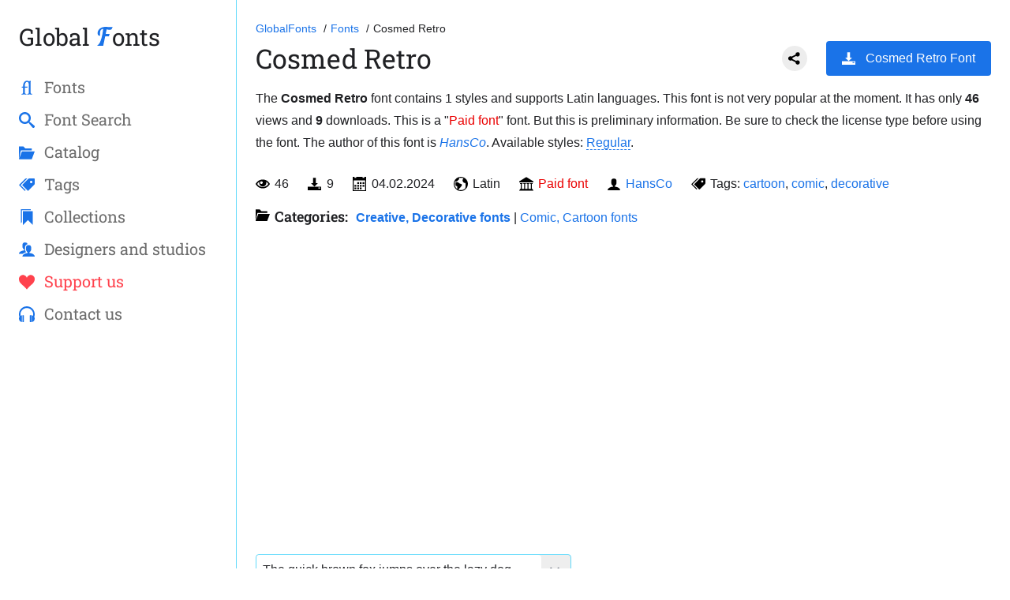

--- FILE ---
content_type: text/html; charset=utf-8
request_url: https://globalfonts.pro/font/cosmed-retro
body_size: 13675
content:
<!DOCTYPE html>
<html lang="en" dir="ltr" prefix="og: https://ogp.me/ns#">
<head>
<meta charset="UTF-8">
<meta http-equiv="X-UA-Compatible" content="IE=edge">
<meta name="viewport" content="width=device-width, initial-scale=1.0">
<title>Cosmed Retro Font</title>
<link rel="canonical" href="https://globalfonts.pro/font/cosmed-retro" />
<link rel="shortlink" href="https://globalfonts.pro/font/cosmed-retro" />
<meta name="description" content="Font Cosmed Retro — description, free download, supported languages and symbols, type of license, installation on a website and @font-face CSS." />
<meta property="og:site_name" content="GlobalFonts.pro" />
<meta property="og:type" content="website">
<meta property="og:url" content="https://globalfonts.pro/font/cosmed-retro" />
<meta property="og:title" content="Cosmed Retro Font" />
<meta property="og:description" content="Font Cosmed Retro — description, free download, supported languages and symbols, type of license, installation on a website and @font-face CSS." />
<meta property="og:image" content="/global_images/65bfa04706288da775b16607/vE3Fkwmi7_c.jpg">
<meta name="twitter:description" content="Font Cosmed Retro — description, free download, supported languages and symbols, type of license, installation on a website and @font-face CSS." />
<meta name="twitter:title" content="Cosmed Retro Font" />
<meta name="twitter:url" content="https://globalfonts.pro/font/cosmed-retro" />
<meta name="MobileOptimized" content="width" />
<meta name="HandheldFriendly" content="true" />
<link rel="apple-touch-icon" sizes="180x180" href="/images/favicon/apple-touch-icon.png">
<link rel="icon" type="image/png" sizes="32x32" href="/images/favicon/favicon-32x32.png">
<link rel="icon" type="image/png" sizes="16x16" href="/images/favicon/favicon-16x16.png">
<link rel="manifest" href="/images/favicon/site.webmanifest">
<link rel="mask-icon" href="/images/favicon/safari-pinned-tab.svg" color="#5bbad5">
<meta name="msapplication-TileColor" content="#2d89ef">
<meta name="theme-color" content="#ffffff">
<meta name="apple-mobile-web-app-capable" content="yes" />
<link rel="stylesheet" media="all" href="/css/style.css" />

<style>
@font-face {font-family: 'Cosmed Retro Regular'; src: url('/global_files/65bfa04706288da775b16607/files/CosmedRetroRegular.woff2') format('woff2'), url('/global_files/65bfa04706288da775b16607/files/CosmedRetroRegular.woff') format('woff'), url('/global_files/65bfa04706288da775b16607/files/CosmedRetroRegular.ttf') format('truetype'); font-weight: normal; font-style: normal; font-display: swap;}
.font-CosmedRetroRegular {font-family: 'Cosmed Retro Regular', sans-serif;}

</style>

<meta name="google-site-verification" content="qhs3ajrxdKeON11upwXlpfaKHlS2RD9X1xghJHDhbCs" />
<meta name="msvalidate.01" content="09CB4DB863892AE6C27711B39F2EB25C" />
<meta name="yandex-verification" content="92ae0a0349ebde14" />

<script async src="https://pagead2.googlesyndication.com/pagead/js/adsbygoogle.js?client=ca-pub-4753751497939192"
crossorigin="anonymous"></script>

</head>
<body>
<div style="display: none;">
<svg xmlns="http://www.w3.org/2000/svg" xmlns:xlink="http://www.w3.org/1999/xlink">
<symbol xmlns="http://www.w3.org/2000/svg" xmlns:xlink="http://www.w3.org/1999/xlink" viewBox="0 0 16 16" id="fontIcon">
<path d="M12.494 0.253c-1.414 0-2.322-0.253-3.779-0.253-4.708 0-6.903 2.681-6.903 5.404 0 1.604 0.76 2.132 2.259 2.132-0.106-0.232-0.296-0.486-0.296-1.626 0-3.188 1.203-4.117 2.744-4.18 0 0-1.264 12.396-4.934 13.883v0.385h4.947l1.688-8h3.091l0.689-2h-3.358l0.812-3.847c0.929 0.19 1.837 0.38 2.618 0.38 0.971 0 1.858-0.296 2.343-2.533-0.591 0.19-1.224 0.253-1.921 0.253z" />
</symbol>
<symbol xmlns="http://www.w3.org/2000/svg" xmlns:xlink="http://www.w3.org/1999/xlink" viewBox="0 0 16 16" id="searchIcon">
<path d="M15.504 13.616l-3.79-3.223c-0.392-0.353-0.811-0.514-1.149-0.499 0.895-1.048 1.435-2.407 1.435-3.893 0-3.314-2.686-6-6-6s-6 2.686-6 6 2.686 6 6 6c1.486 0 2.845-0.54 3.893-1.435-0.016 0.338 0.146 0.757 0.499 1.149l3.223 3.79c0.552 0.613 1.453 0.665 2.003 0.115s0.498-1.452-0.115-2.003zM6 10c-2.209 0-4-1.791-4-4s1.791-4 4-4 4 1.791 4 4-1.791 4-4 4z" />
</symbol>
<symbol xmlns="http://www.w3.org/2000/svg" xmlns:xlink="http://www.w3.org/1999/xlink" viewBox="0 0 20 16" id="tagsIcon">
<path d="M19.25 0h-6c-0.412 0-0.989 0.239-1.28 0.53l-7.439 7.439c-0.292 0.292-0.292 0.769 0 1.061l6.439 6.439c0.292 0.292 0.769 0.292 1.061 0l7.439-7.439c0.292-0.292 0.53-0.868 0.53-1.28v-6c0-0.412-0.337-0.75-0.75-0.75zM15.5 6c-0.828 0-1.5-0.672-1.5-1.5s0.672-1.5 1.5-1.5 1.5 0.672 1.5 1.5-0.672 1.5-1.5 1.5z" />
<path d="M2 8.5l8.5-8.5h-1.25c-0.412 0-0.989 0.239-1.28 0.53l-7.439 7.439c-0.292 0.292-0.292 0.769 0 1.061l6.439 6.439c0.292 0.292 0.769 0.292 1.061 0l0.47-0.47-6.5-6.5z" />
</symbol>
<symbol xmlns="http://www.w3.org/2000/svg" xmlns:xlink="http://www.w3.org/1999/xlink" viewBox="0 0 16 16" id="collectionsIcon">
<path d="M4 2v14l5-5 5 5v-14zM12 0h-10v14l1-1v-12h9z" />
</symbol>
<symbol xmlns="http://www.w3.org/2000/svg" xmlns:xlink="http://www.w3.org/1999/xlink" viewBox="0 0 16 16" id="heartIcon">
<path d="M11.8 1c-1.682 0-3.129 1.368-3.799 2.797-0.671-1.429-2.118-2.797-3.8-2.797-2.318 0-4.2 1.882-4.2 4.2 0 4.716 4.758 5.953 8 10.616 3.065-4.634 8-6.050 8-10.616 0-2.319-1.882-4.2-4.2-4.2z" />
</symbol>
<symbol xmlns="http://www.w3.org/2000/svg" xmlns:xlink="http://www.w3.org/1999/xlink" viewBox="0 0 16 16" id="catalogIcon">
<path d="M13 15l3-8h-13l-3 8zM2 6l-2 9v-13h4.5l2 2h6.5v2z" />
</symbol>
<symbol xmlns="http://www.w3.org/2000/svg" xmlns:xlink="http://www.w3.org/1999/xlink" viewBox="0 0 18 16" id="usersIcon">
<path d="M12 12.041v-0.825c1.102-0.621 2-2.168 2-3.716 0-2.485 0-4.5-3-4.5s-3 2.015-3 4.5c0 1.548 0.898 3.095 2 3.716v0.825c-3.392 0.277-6 1.944-6 3.959h14c0-2.015-2.608-3.682-6-3.959z" />
<path d="M5.112 12.427c0.864-0.565 1.939-0.994 3.122-1.256-0.235-0.278-0.449-0.588-0.633-0.922-0.475-0.863-0.726-1.813-0.726-2.748 0-1.344 0-2.614 0.478-3.653 0.464-1.008 1.299-1.633 2.488-1.867-0.264-1.195-0.968-1.98-2.841-1.98-3 0-3 2.015-3 4.5 0 1.548 0.898 3.095 2 3.716v0.825c-3.392 0.277-6 1.944-6 3.959h4.359c0.227-0.202 0.478-0.393 0.753-0.573z" />
</symbol>
<symbol xmlns="http://www.w3.org/2000/svg" xmlns:xlink="http://www.w3.org/1999/xlink" viewBox="0 0 16 16" id="contactsIcon">
<path d="M4.5 9h-1v7h1c0.275 0 0.5-0.225 0.5-0.5v-6c0-0.275-0.225-0.5-0.5-0.5z" />
<path d="M11.5 9c-0.275 0-0.5 0.225-0.5 0.5v6c0 0.275 0.225 0.5 0.5 0.5h1v-7h-1z" />
<path d="M16 8c0-4.418-3.582-8-8-8s-8 3.582-8 8c0 0.96 0.169 1.88 0.479 2.732-0.304 0.519-0.479 1.123-0.479 1.768 0 1.763 1.304 3.222 3 3.464v-6.928c-0.499 0.071-0.963 0.248-1.371 0.506-0.084-0.417-0.129-0.849-0.129-1.292 0-3.59 2.91-6.5 6.5-6.5s6.5 2.91 6.5 6.5c0 0.442-0.044 0.874-0.128 1.292-0.408-0.259-0.873-0.435-1.372-0.507v6.929c1.696-0.243 3-1.701 3-3.464 0-0.645-0.175-1.249-0.479-1.768 0.31-0.853 0.479-1.773 0.479-2.732z" />
</symbol>
<symbol xmlns="http://www.w3.org/2000/svg" xmlns:xlink="http://www.w3.org/1999/xlink" viewBox="0 0 16 16" id="ligatureIcon">
<path d="M13.364 14.335c-0.183 0-1.307-0.206-1.375-0.458-0.161-0.619-0.183-1.284-0.183-2.040v-8.453c0-1.261 0.252-1.994 0.252-1.994-0.023-0.115-0.138-0.367-0.275-0.367h-0.069c-0.069 0-0.871 0.504-1.605 0.504-0.596-0-0.967-0.527-1.655-0.527-2.892 0-4.249 2.349-4.249 5.672v0.173c0 0.069-0.046 0.138-0.115 0.138h-0.94c-0.115 0-0.344 0.642-0.344 0.94 0 0.092 0.023 0.137 0.069 0.137h1.215c0.069 0 0.115 0.092 0.115 0.16 0 2.040-0.023 4.052-0.023 4.052 0 0.321-0.023 1.031-0.16 1.605-0.069 0.252-1.123 0.458-1.398 0.458-0.115 0-0.115 0.55 0 0.665 0.94-0.046 1.559-0.115 2.499-0.115 0.871 0 1.536 0.069 2.453 0.115 0.046-0.138 0.046-0.665-0.069-0.665-0.183 0-1.307-0.206-1.375-0.458-0.16-0.619-0.16-1.284-0.183-2.040v-3.639c0-0.069 0.069-0.138 0.138-0.138h2.361c0.16-0.321 0.275-0.711 0.275-0.917 0-0.138 0-0.16-0.115-0.16h-2.544c-0.046 0-0.115-0.069-0.115-0.115v-0.825c0-2.040 0.836-3.837 2.234-3.837 0.99 0 1.854 0.642 1.854 3.093 0 0 0 0 0 0 0.003 0.063 0.005 0.114 0.005 0.148v6.825c0 0.321-0.023 1.031-0.16 1.605-0.069 0.252-1.123 0.458-1.398 0.458-0.115 0-0.115 0.55 0 0.665 0.94-0.046 1.559-0.115 2.499-0.115 0.871 0 1.536 0.069 2.453 0.115 0.046-0.137 0.046-0.665-0.069-0.665z" />
</symbol>
<symbol xmlns="http://www.w3.org/2000/svg" xmlns:xlink="http://www.w3.org/1999/xlink" viewBox="0 0 16 16" id="imageIcon">
<path d="M14.998 2c0.001 0.001 0.001 0.001 0.002 0.002v11.996c-0.001 0.001-0.001 0.001-0.002 0.002h-13.996c-0.001-0.001-0.001-0.001-0.002-0.002v-11.996c0.001-0.001 0.001-0.001 0.002-0.002h13.996zM15 1h-14c-0.55 0-1 0.45-1 1v12c0 0.55 0.45 1 1 1h14c0.55 0 1-0.45 1-1v-12c0-0.55-0.45-1-1-1v0z" />
<path d="M13 4.5c0 0.828-0.672 1.5-1.5 1.5s-1.5-0.672-1.5-1.5 0.672-1.5 1.5-1.5 1.5 0.672 1.5 1.5z" />
<path d="M14 13h-12v-2l3.5-6 4 5h1l3.5-3z" />
</symbol>
<symbol xmlns="http://www.w3.org/2000/svg" xmlns:xlink="http://www.w3.org/1999/xlink" viewBox="0 0 16 16" id="paragraphIcon">
<path d="M0 1h16v2h-16zM0 4h16v2h-16zM0 7h16v2h-16zM0 10h16v2h-16zM0 13h16v2h-16z" />
</symbol>
<symbol xmlns="http://www.w3.org/2000/svg" xmlns:xlink="http://www.w3.org/1999/xlink" viewBox="0 0 16 16" id="fontSizeIcon">
<path d="M1 8h6v2h-2v6h-2v-6h-2zM15 4h-3.934v12h-2.133v-12h-3.934v-2h10z" />
</symbol>
<symbol xmlns="http://www.w3.org/2000/svg" xmlns:xlink="http://www.w3.org/1999/xlink" viewBox="0 0 16 16" id="contrastIcon">
<path d="M8 0c-4.418 0-8 3.582-8 8s3.582 8 8 8 8-3.582 8-8-3.582-8-8-8zM2 8c0-3.314 2.686-6 6-6v12c-3.314 0-6-2.686-6-6z" />
</symbol>
<symbol xmlns="http://www.w3.org/2000/svg" xmlns:xlink="http://www.w3.org/1999/xlink" viewBox="0 0 16 16" id="loadingIcon">
<path d="M13.901 2.599c-1.463-1.597-3.565-2.599-5.901-2.599-4.418 0-8 3.582-8 8h1.5c0-3.59 2.91-6.5 6.5-6.5 1.922 0 3.649 0.835 4.839 2.161l-2.339 2.339h5.5v-5.5l-2.099 2.099z" />
<path d="M14.5 8c0 3.59-2.91 6.5-6.5 6.5-1.922 0-3.649-0.835-4.839-2.161l2.339-2.339h-5.5v5.5l2.099-2.099c1.463 1.597 3.565 2.599 5.901 2.599 4.418 0 8-3.582 8-8h-1.5z" />
</symbol>
<symbol xmlns="http://www.w3.org/2000/svg" xmlns:xlink="http://www.w3.org/1999/xlink" viewBox="0 0 16 16" id="paragraphLeftIcon">
<path d="M0 1h16v2h-16zM0 4h10v2h-10zM0 10h10v2h-10zM0 7h16v2h-16zM0 13h16v2h-16z" />
</symbol>
<symbol xmlns="http://www.w3.org/2000/svg" xmlns:xlink="http://www.w3.org/1999/xlink" viewBox="0 0 16 16" id="paragraphCenterIcon">
<path d="M0 1h16v2h-16zM3 4h10v2h-10zM3 10h10v2h-10zM0 7h16v2h-16zM0 13h16v2h-16z" />
</symbol>
<symbol xmlns="http://www.w3.org/2000/svg" xmlns:xlink="http://www.w3.org/1999/xlink" viewBox="0 0 16 16" id="paragraphRightIcon">
<path d="M0 1h16v2h-16zM6 4h10v2h-10zM6 10h10v2h-10zM0 7h16v2h-16zM0 13h16v2h-16z" />
</symbol>
<symbol xmlns="http://www.w3.org/2000/svg" xmlns:xlink="http://www.w3.org/1999/xlink" viewBox="0 0 24 24" id="resetColorIcon">
<path d="M21,9L17,5V8H10V10H17V13M7,11L3,15L7,19V16H14V14H7V11Z" />
</symbol>
<symbol xmlns="http://www.w3.org/2000/svg" xmlns:xlink="http://www.w3.org/1999/xlink" viewBox="0 0 24 24" id="tableIcon">
<path d="m16.5,3v7.5H21V3M9.75,10.5h4.5V3H9.75M16.5,21H21V13.5H16.5M9.75,21h4.5V13.5H9.75M3,21H7.5V13.5H3m0,-3H7.5V3H3Z" />
</symbol>
<symbol xmlns="http://www.w3.org/2000/svg" xmlns:xlink="http://www.w3.org/1999/xlink" viewBox="0 0 16 16" id="menuIcon">
<path d="M1 3h14v3h-14zM1 7h14v3h-14zM1 11h14v3h-14z" />
</symbol>
<symbol xmlns="http://www.w3.org/2000/svg" xmlns:xlink="http://www.w3.org/1999/xlink" viewBox="0 0 16 16" id="closeIcon">
<path d="M15.854 12.854c-0-0-0-0-0-0l-4.854-4.854 4.854-4.854c0-0 0-0 0-0 0.052-0.052 0.090-0.113 0.114-0.178 0.066-0.178 0.028-0.386-0.114-0.529l-2.293-2.293c-0.143-0.143-0.351-0.181-0.529-0.114-0.065 0.024-0.126 0.062-0.178 0.114 0 0-0 0-0 0l-4.854 4.854-4.854-4.854c-0-0-0-0-0-0-0.052-0.052-0.113-0.090-0.178-0.114-0.178-0.066-0.386-0.029-0.529 0.114l-2.293 2.293c-0.143 0.143-0.181 0.351-0.114 0.529 0.024 0.065 0.062 0.126 0.114 0.178 0 0 0 0 0 0l4.854 4.854-4.854 4.854c-0 0-0 0-0 0-0.052 0.052-0.090 0.113-0.114 0.178-0.066 0.178-0.029 0.386 0.114 0.529l2.293 2.293c0.143 0.143 0.351 0.181 0.529 0.114 0.065-0.024 0.126-0.062 0.178-0.114 0-0 0-0 0-0l4.854-4.854 4.854 4.854c0 0 0 0 0 0 0.052 0.052 0.113 0.090 0.178 0.114 0.178 0.066 0.386 0.029 0.529-0.114l2.293-2.293c0.143-0.143 0.181-0.351 0.114-0.529-0.024-0.065-0.062-0.126-0.114-0.178z" />
</symbol>
<symbol xmlns="http://www.w3.org/2000/svg" xmlns:xlink="http://www.w3.org/1999/xlink" viewBox="0 0 16 16" id="enlargeIcon">
<path d="M16 0h-6.5l2.5 2.5-3 3 1.5 1.5 3-3 2.5 2.5z" />
<path d="M16 16v-6.5l-2.5 2.5-3-3-1.5 1.5 3 3-2.5 2.5z" />
<path d="M0 16h6.5l-2.5-2.5 3-3-1.5-1.5-3 3-2.5-2.5z" />
<path d="M0 0v6.5l2.5-2.5 3 3 1.5-1.5-3-3 2.5-2.5z" />
</symbol>
<symbol xmlns="http://www.w3.org/2000/svg" xmlns:xlink="http://www.w3.org/1999/xlink" viewBox="0 0 16 16" id="eyeIcon">
<path d="M8 3c-3.489 0-6.514 2.032-8 5 1.486 2.968 4.511 5 8 5s6.514-2.032 8-5c-1.486-2.968-4.511-5-8-5zM11.945 5.652c0.94 0.6 1.737 1.403 2.335 2.348-0.598 0.946-1.395 1.749-2.335 2.348-1.181 0.753-2.545 1.152-3.944 1.152s-2.763-0.398-3.945-1.152c-0.94-0.6-1.737-1.403-2.335-2.348 0.598-0.946 1.395-1.749 2.335-2.348 0.061-0.039 0.123-0.077 0.185-0.114-0.156 0.427-0.241 0.888-0.241 1.369 0 2.209 1.791 4 4 4s4-1.791 4-4c0-0.481-0.085-0.942-0.241-1.369 0.062 0.037 0.124 0.075 0.185 0.114v0zM8 6.5c0 0.828-0.672 1.5-1.5 1.5s-1.5-0.672-1.5-1.5 0.672-1.5 1.5-1.5 1.5 0.672 1.5 1.5z" />
</symbol>
<symbol xmlns="http://www.w3.org/2000/svg" xmlns:xlink="http://www.w3.org/1999/xlink" viewBox="0 0 16 16" id="calendarIcon">
<path d="M5 6h2v2h-2zM8 6h2v2h-2zM11 6h2v2h-2zM2 12h2v2h-2zM5 12h2v2h-2zM8 12h2v2h-2zM5 9h2v2h-2zM8 9h2v2h-2zM11 9h2v2h-2zM2 9h2v2h-2zM13 0v1h-2v-1h-7v1h-2v-1h-2v16h15v-16h-2zM14 15h-13v-11h13v11z" />
</symbol>
<symbol xmlns="http://www.w3.org/2000/svg" xmlns:xlink="http://www.w3.org/1999/xlink" viewBox="0 0 16 16" id="userIcon">
<path d="M9 11.041v-0.825c1.102-0.621 2-2.168 2-3.716 0-2.485 0-4.5-3-4.5s-3 2.015-3 4.5c0 1.548 0.898 3.095 2 3.716v0.825c-3.392 0.277-6 1.944-6 3.959h14c0-2.015-2.608-3.682-6-3.959z" />
</symbol>
<symbol xmlns="http://www.w3.org/2000/svg" xmlns:xlink="http://www.w3.org/1999/xlink" viewBox="0 0 16 16" id="downloadIcon">
<path d="M11.5 7l-4 4-4-4h2.5v-6h3v6zM7.5 11h-7.5v4h15v-4h-7.5zM14 13h-2v-1h2v1z" />
</symbol>
<symbol xmlns="http://www.w3.org/2000/svg" xmlns:xlink="http://www.w3.org/1999/xlink" viewBox="0 0 17 16" id="licenseIcon">
<path d="M16 15v-1h-1v-6h1v-1h-3v1h1v6h-3v-6h1v-1h-3v1h1v6h-3v-6h1v-1h-3v1h1v6h-3v-6h1v-1h-3v1h1v6h-1v1h-1v1h17v-1h-1z" />
<path d="M8 0h1l8 5v1h-17v-1l8-5z" />
</symbol>
<symbol xmlns="http://www.w3.org/2000/svg" xmlns:xlink="http://www.w3.org/1999/xlink" viewBox="0 0 16 16" id="langIcon">
<path d="M8 0c-4.418 0-8 3.582-8 8s3.582 8 8 8 8-3.582 8-8-3.582-8-8-8zM8 15c-0.984 0-1.92-0.203-2.769-0.57l3.643-4.098c0.081-0.092 0.126-0.21 0.126-0.332v-1.5c0-0.276-0.224-0.5-0.5-0.5-1.765 0-3.628-1.835-3.646-1.854-0.094-0.094-0.221-0.146-0.354-0.146h-2c-0.276 0-0.5 0.224-0.5 0.5v3c0 0.189 0.107 0.363 0.276 0.447l1.724 0.862v2.936c-1.813-1.265-3-3.366-3-5.745 0-1.074 0.242-2.091 0.674-3h1.826c0.133 0 0.26-0.053 0.354-0.146l2-2c0.094-0.094 0.146-0.221 0.146-0.354v-1.21c0.634-0.189 1.305-0.29 2-0.29 1.1 0 2.141 0.254 3.067 0.706-0.065 0.055-0.128 0.112-0.188 0.172-0.567 0.567-0.879 1.32-0.879 2.121s0.312 1.555 0.879 2.121c0.569 0.569 1.332 0.879 2.119 0.879 0.049 0 0.099-0.001 0.149-0.004 0.216 0.809 0.605 2.917-0.131 5.818-0.007 0.027-0.011 0.055-0.013 0.082-1.271 1.298-3.042 2.104-5.002 2.104z" />
</symbol>
<symbol xmlns="http://www.w3.org/2000/svg" xmlns:xlink="http://www.w3.org/1999/xlink" viewBox="0 -960 960 960" id="refreshIcon">
<path d="M480-160q-133 0-226.5-93.5T160-480q0-133 93.5-226.5T480-800q85 0 149 34.5T740-671v-129h60v254H546v-60h168q-38-60-97-97t-137-37q-109 0-184.5 75.5T220-480q0 109 75.5 184.5T480-220q83 0 152-47.5T728-393h62q-29 105-115 169t-195 64Z" />
</symbol>
<symbol xmlns="http://www.w3.org/2000/svg" height="24px" viewBox="0 -960 960 960" width="24px" id="closeIconSmall">
<path d="m256-200-56-56 224-224-224-224 56-56 224 224 224-224 56 56-224 224 224 224-56 56-224-224-224 224Z" />
</symbol>
</svg>
</div>
<div class="app" id="fontPage" data-font-id="65bfa04706288da775b16607" data-font-slug="font">

<mobile-header>
<button class="menu-button" aria-label="Open sidebar with mobile navigation" type="button">
<svg>
<use xmlns:xlink="http://www.w3.org/1999/xlink" xlink:href="#menuIcon"></use>
</svg>
</button>
<div class="logo"><a href="/" title="GlobalFonts.pro">Global 
<svg>
<use xmlns:xlink="http://www.w3.org/1999/xlink" xlink:href="#fontIcon"></use>
</svg>
onts</a></div>
<a href="/search-fonts" title="Search fonts by name" class="search-mobile-icon searchPopupTrigger2">
<svg>
<use xmlns:xlink="http://www.w3.org/1999/xlink" xlink:href="#searchIcon"></use>
</svg>
</a>
</mobile-header>
<aside>
<nav role="navigation">
<div class="logo">
<button class="close-button" aria-label="Close sidebar with mobile navigation" type="button">
<svg>
<use xmlns:xlink="http://www.w3.org/1999/xlink" xlink:href="#closeIcon"></use>
</svg>
</button>
<a href="/" title="GlobalFonts.pro">Global 
<svg>
<use xmlns:xlink="http://www.w3.org/1999/xlink" xlink:href="#fontIcon"></use>
</svg>
onts</a></div>
<ul class="main_nav">
<li><a href="/fonts" title="Font catalog">
<svg>
<use xmlns:xlink="http://www.w3.org/1999/xlink" xlink:href="#ligatureIcon"></use>
</svg>
<span>Fonts</span></a></li>
<li class="searchPopupTrigger"><a href="/search-fonts" title="Search fonts by name">
<svg>
<use xmlns:xlink="http://www.w3.org/1999/xlink" xlink:href="#searchIcon"></use>
</svg>
<span>Font Search</span></a></li>
<li><a href="/categories" title="Font categories">
<svg>
<use xmlns:xlink="http://www.w3.org/1999/xlink" xlink:href="#catalogIcon"></use>
</svg>
<span>Cаtalog</span></a></li>
<li><a href="/tags" title="Font tags">
<svg>
<use xmlns:xlink="http://www.w3.org/1999/xlink" xlink:href="#tagsIcon"></use>
</svg>
<span>Tags</span></a></li>
<li><a href="/collections" title="Font Collections and articles">
<svg>
<use xmlns:xlink="http://www.w3.org/1999/xlink" xlink:href="#collectionsIcon"></use>
</svg>
<span>Collections</span></a></li>
<li><a href="/designers-studios" title="Typography designers and studios">
<svg>
<use xmlns:xlink="http://www.w3.org/1999/xlink" xlink:href="#usersIcon"></use>
</svg>
<span>Designers and studios</span></a></li>
<li class="navSelected"><a href="/support-us" title="Donate page">
<svg>
<use xmlns:xlink="http://www.w3.org/1999/xlink" xlink:href="#heartIcon"></use>
</svg>
<span>Support us</span></a></li>
<li><a href="/contact-us" title="Donate page">
<svg>
<use xmlns:xlink="http://www.w3.org/1999/xlink" xlink:href="#contactsIcon"></use>
</svg>
<span>Contact us</span></a></li>
</ul>
</nav>

<div class="vivoLeft">
<!-- GF Left float -->
<ins class="adsbygoogle"
style="display:block"
data-ad-client="ca-pub-4753751497939192"
data-ad-slot="4042641342"
data-ad-format="auto"
data-full-width-responsive="true"></ins>
<script>
(adsbygoogle = window.adsbygoogle || []).push({});
</script>
</div>

</aside>
<div class="over"></div>
<main>
<div class="breadcrumbs">
<ol itemscope="" itemtype="http://schema.org/BreadcrumbList">
<li itemprop="itemListElement" itemscope="" itemtype="http://schema.org/ListItem">
<a href="/" itemprop="item" title="Go to Homepage of GlobalFonts.pro" aria-label="Go to Homepage of GlobalFonts.pro">
<span itemprop="name">GlobalFonts</span>
</a>
<meta itemprop="position" content="1">
</li>
<li itemprop="itemListElement" itemscope="" itemtype="http://schema.org/ListItem">
<a href="/fonts" itemprop="item" title="All fonts catalog" aria-label="All fonts catalog">
<span itemprop="name">Fonts</span>
</a>
<meta itemprop="position" content="2">
</li>
<li itemprop="itemListElement" itemscope="" itemtype="http://schema.org/ListItem">
<span itemprop="name">Cosmed Retro</span>
<meta itemprop="position" content="3">
</li>
</ol>
</div>
<div class="font-single-header">
<h1>Cosmed Retro</h1>
<div class="font-single-header--buttons">
<div class="ya-share2" data-curtain data-shape="round" data-lang="en" data-limit="0" data-more-button-type="short" data-services="twitter,facebook,pinterest,tumblr,linkedin,lj,blogger,digg,reddit,telegram"></div>

<a href="/global_files/65bfa04706288da775b16607/cosmed-retro.zip" class="btn with-svg downloads-label" aria-label="Download Cosmed Retro Font in ZIP archive" title="Download Cosmed Retro Font in ZIP archive" data-font-name="Cosmed Retro"><svg>
<use xmlns:xlink="http://www.w3.org/1999/xlink" xlink:href="#downloadIcon"></use>
</svg>Cosmed Retro Font</a>

</div>
</div>
<p class="mb-24px" style="max-width: 1280px;">The <strong>Cosmed Retro</strong> font contains 1 styles and supports Latin languages. This font is not very popular at the moment. It has only <b class="fontViewsLabel">45</b> views and <b>9</b> downloads. This is a "<span class="lic-color-5">Paid font</span>" font. But this is preliminary information. Be sure to check the license type before using the font. The author of this font is <em><a href="/designers-studios/hansco" title="See the full list of fonts by the author 'HansCo'" target="_blank">HansCo</a></em>. Available styles: <a href="#CosmedRetroRegular" class="anchor-link" title="Go to Cosmed Retro Regular">Regular</a>.</p>
<ul class="font-short-desc-list">
<li title="Count of views" aria-label="Count of views"><svg>
<use xmlns:xlink="http://www.w3.org/1999/xlink" xlink:href="#eyeIcon"></use>
</svg><span class="fontViewsLabel">45</span></li>
<li title="Count of downloads" aria-label="Count of downloads"><svg>
<use xmlns:xlink="http://www.w3.org/1999/xlink" xlink:href="#downloadIcon"></use>
</svg>9</li>
<li title="Publication date" aria-label="Publication date"><svg>
<use xmlns:xlink="http://www.w3.org/1999/xlink" xlink:href="#calendarIcon"></use>
</svg>04.02.2024</li>
<li title="Global languages support" aria-label="Global languages support"><svg>
<use xmlns:xlink="http://www.w3.org/1999/xlink" xlink:href="#langIcon"></use>
</svg>
Latin

</li>
<li title="License type" aria-label="License type"><svg>
<use xmlns:xlink="http://www.w3.org/1999/xlink" xlink:href="#licenseIcon"></use>
</svg>




<span class="lic-color-5">Paid font</span>
</li>

<li title="Author/Designer" aria-label="Author/Designer"><svg>
<use xmlns:xlink="http://www.w3.org/1999/xlink" xlink:href="#userIcon"></use>
</svg><a href="/designers-studios/hansco" title="See the full list of fonts by the author &#39;HansCo&#39;" target="_blank">HansCo</a></li>

<li class="fontTagArea"><svg>
<use xmlns:xlink="http://www.w3.org/1999/xlink" xlink:href="#tagsIcon"></use>
</svg>Tags: <span>

<a href="/tags/cartoon" aria-label="View all fonts by tag cartoon" title="View all fonts by tag cartoon" target="_blank">cartoon</a>, 

<a href="/tags/comic" aria-label="View all fonts by tag comic" title="View all fonts by tag comic" target="_blank">comic</a>, 

<a href="/tags/decorative" aria-label="View all fonts by tag decorative" title="View all fonts by tag decorative" target="_blank">decorative</a>

</span>
</li>
</ul>
<div class="font-cats"><strong><svg>
<use xmlns:xlink="http://www.w3.org/1999/xlink" xlink:href="#catalogIcon"></use>
</svg>Categories:</strong>

<a href="/categories/creative-decorative"  style="font-weight: bold;"  aria-label="Different stylish, decorative fonts for a creative and marketing design." title="Different stylish, decorative fonts for a creative and marketing design.">Creative, Decorative fonts</a> | 
<a href="/categories/comic-cartoon"  aria-label="Comic and cartoon fonts for postcards, cartoons, children&#39;s parties and other informal events." title="Comic and cartoon fonts for postcards, cartoons, children&#39;s parties and other informal events.">Comic, Cartoon fonts</a>

</div>
<br>
<div class="vivoTop mb-24px">
<!-- GF Top Font -->
<ins class="adsbygoogle"
style="display:block"
data-ad-client="ca-pub-4753751497939192"
data-ad-slot="4119551015"
data-ad-format="auto"
data-full-width-responsive="true"></ins>
<script>
(adsbygoogle = window.adsbygoogle || []).push({});
</script>
</div>
<br>
<br>


<div class="fontsFilter--wrap" id="fontExampleFilter">
<div class="fontsFilter--textView-options">
<div class="fontsFilter--pangram">
<div class="fontsFilter--pangram-inner">
<select aria-label="Font text example">

<option value="The quick brown fox jumps over the lazy dog.">The quick brown fox jumps over the lazy dog.</option>

<option value="Жебракують філософи при ґанку церкви в Гадячі, ще й шатро їхнє п’яне знаємо.">Жебракують філософи при ґанку церкви в Гадячі, ще й шатро їхнє п’яне знаємо.</option>

<option value="Съешь ещё этих мягких французских булок, да выпей же чаю.">Съешь ещё этих мягких французских булок, да выпей же чаю.</option>

<option value="Portez ce vieux whisky au juge blond qui a fumé.">Portez ce vieux whisky au juge blond qui a fumé.</option>

<option value="Victor jagt zwölf Boxkämpfer quer über den großen Sylter Deich.">Victor jagt zwölf Boxkämpfer quer über den großen Sylter Deich.</option>

<option value="Benjamín pidió una bebida de kiwi y fresa; Noé, sin vergüenza, la más exquisita champaña del menú.">Benjamín pidió una bebida de kiwi y fresa; Noé, sin vergüenza, la más exquisita champaña del menú.</option>

<option value="Nechť již hříšné saxofony ďáblů rozezvučí síň úděsnými tóny waltzu, tanga a quickstepu.">Nechť již hříšné saxofony ďáblů rozezvučí síň úděsnými tóny waltzu, tanga a quickstepu.</option>

<option value="Quizdeltagerne spiste jordbær med fløde, mens cirkusklovnen Walther spillede på xylofon.">Quizdeltagerne spiste jordbær med fløde, mens cirkusklovnen Walther spillede på xylofon.</option>

<option value="Ταχίστη αλώπηξ βαφής ψημένη γη, δρασκελίζει υπέρ νωθρού κυνός Takhístè alôpèx vaphês psèménè gè, draskelízei ypér nòthroý kynós">Ταχίστη αλώπηξ βαφής ψημένη γη, δρασκελίζει υπέρ νωθρού κυνός Takhístè alôpèx vaphês psèménè gè, draskelízei ypér nòthroý kynós</option>

<option value="ऋषियों को सताने वाले दुष्ट राक्षसों के राजा रावण का सर्वनाश करने वाले विष्णुवतार भगवान श्रीराम, अयोध्या के महाराज दशरथ  बड़े सपुत्र थे।">ऋषियों को सताने वाले दुष्ट राक्षसों के राजा रावण का सर्वनाश करने वाले विष्णुवतार भगवान श्रीराम, अयोध्या के महाराज दशरथ  बड़े सपुत्र थे।</option>

<option value="Pójdź w loch zbić małżeńską gęś futryn!">Pójdź w loch zbić małżeńską gęś futryn!</option>

<option value="Kŕdeľ šťastných ďatľov učí pri ústí Váhu mĺkveho koňa obhrýzať kôru a žrať čerstvé mäso.">Kŕdeľ šťastných ďatľov učí pri ústí Váhu mĺkveho koňa obhrýzať kôru a žrať čerstvé mäso.</option>

<option value="Flygande bäckasiner söka hwila på mjuka tuvor.">Flygande bäckasiner söka hwila på mjuka tuvor.</option>

<option value="AaBbCcDdEeFfGgHhIiJjKkLlMmNnOoPpQqRrSsTtUuVvWwXxYyZz">AaBbCcDdEeFfGgHhIiJjKkLlMmNnOoPpQqRrSsTtUuVvWwXxYyZz</option>

<option value="ABCDEFGHIJKLMNOPQRSTUVWXYZ">ABCDEFGHIJKLMNOPQRSTUVWXYZ</option>

<option value="abcdefghijklmnopqrstuvwxyz">abcdefghijklmnopqrstuvwxyz</option>

<option value="АаБбВвГгДдЕеЁёЖжЗзИиЙйКкЛлМмНнОоПпРрСсТтУуФфХхЦцЧчШшЩщЪъЫыЬьЭэЮюЯя">АаБбВвГгДдЕеЁёЖжЗзИиЙйКкЛлМмНнОоПпРрСсТтУуФфХхЦцЧчШшЩщЪъЫыЬьЭэЮюЯя</option>

<option value="АБВГДЕЁЖЗИЙКЛМНОПРСТУФХЦЧШЩЪЫЬЭЮЯ">АБВГДЕЁЖЗИЙКЛМНОПРСТУФХЦЧШЩЪЫЬЭЮЯ</option>

<option value="абвгдеёжзийклмнопрстуфхцчшщъыьэюя">абвгдеёжзийклмнопрстуфхцчшщъыьэюя</option>

<option value="1234567890">1234567890</option>

</select>
<input placeholder="Font text example" aria-label="Font text example" type="text" value="The quick brown fox jumps over the lazy dog.">
</div>
</div>
<div class="fontsFilter--text-align">
<div class="fontsFilter--list">
<button class="active" data-direction="left" aria-label="Align sample text to the left" title="Align sample text to the left">
<svg>
<use xmlns:xlink="http://www.w3.org/1999/xlink" xlink:href="#paragraphLeftIcon"></use>
</svg>
</button>
<button data-direction="center" aria-label="Align sample text to center" title="Align sample text to center">
<svg>
<use xmlns:xlink="http://www.w3.org/1999/xlink" xlink:href="#paragraphCenterIcon"></use>
</svg>
</button>
<button data-direction="right" aria-label="Align sample text to the right" title="Align sample text to the right">
<svg>
<use xmlns:xlink="http://www.w3.org/1999/xlink" xlink:href="#paragraphRightIcon"></use>
</svg>
</button>
</div>
</div>
<div class="fontsFilter--textColor">
<div class="fontsFilter--textColor--reset">
<button aria-label="Reset text color to black and white" title="Reset text color to black and white">
<svg>
<use xmlns:xlink="http://www.w3.org/1999/xlink" xlink:href="#contrastIcon"></use>
</svg>
</button>
</div>
<div class="fontsFilter--textColor--label">
<label>
Text
<input type="color" value="#202124" data-default-color="#202124" class="colorPicker" id="colorPikerText">
</label>
</div>
<div class="fontsFilter--textColor--invert"><button aria-label="Invert text and background color" title="Invert text and background color">
<svg>
<use xmlns:xlink="http://www.w3.org/1999/xlink" xlink:href="#resetColorIcon"></use>
</svg>
</button></div>
<div class="fontsFilter--textColor--label fontsFilter--textColor--label2">
<label>
<input type="color" value="#ffffff" data-default-color="#ffffff" class="colorPicker" id="colorPikerBg">
Background
</label>
</div>
</div>
<div class="fontsFilter--textSize">

<svg>
<use xmlns:xlink="http://www.w3.org/1999/xlink" xlink:href="#fontSizeIcon"></use>
</svg>

<input min="14" max="120" value="36" step="1" type="range" aria-label="Change font size range">
<div><span>36</span>px</div>
</div>
</div>
</div>

<div >
<div class="font-example-wrap" id="fontExampleBox">

<font-example id="CosmedRetroRegular">
<div class="font-example-header">
<strong>Cosmed Retro Regular</strong>
<div data-font-name="Cosmed Retro Regular">
<a href="/global_files/65bfa04706288da775b16607/files/CosmedRetroRegular.ttf" class="btn-outline btn-xsm show-font-info-popup" title="Download Cosmed Retro Regular font in TTF format." aria-label="Download Cosmed Retro Regular font in TTF format." data-file-type="TTF">
<svg>
<use xmlns:xlink="http://www.w3.org/1999/xlink" xlink:href="#downloadIcon"></use>
</svg>
TTF</a>
<a href="/global_files/65bfa04706288da775b16607/files/CosmedRetroRegular.eot" class="btn-outline btn-xsm show-font-info-popup" title="Download Cosmed Retro Regular font in EOT format." aria-label="Download Cosmed Retro Regular font in EOT format." data-file-type="EOT">
<svg>
<use xmlns:xlink="http://www.w3.org/1999/xlink" xlink:href="#downloadIcon"></use>
</svg>
EOT</a>
<a href="/global_files/65bfa04706288da775b16607/files/CosmedRetroRegular.woff" class="btn-outline btn-xsm show-font-info-popup" title="Download Cosmed Retro Regular font in WOFF format." aria-label="Download Cosmed Retro Regular font in WOFF format." data-file-type="WOFF">
<svg>
<use xmlns:xlink="http://www.w3.org/1999/xlink" xlink:href="#downloadIcon"></use>
</svg>
WOFF</a>
<a href="/global_files/65bfa04706288da775b16607/files/CosmedRetroRegular.woff2" class="btn-outline btn-xsm show-font-info-popup" title="Download Cosmed Retro Regular font in WOFF2 format." aria-label="Download Cosmed Retro Regular font in WOFF2 format." data-file-type="WOFF2">
<svg>
<use xmlns:xlink="http://www.w3.org/1999/xlink" xlink:href="#downloadIcon"></use>
</svg>
WOFF2</a>
<!--
<a href="#" class="btn btn-xsm" title="Download and install the Cosmed Retro Regular font in web format for use on the site" aria-label="Download and install the Cosmed Retro Regular font in web format for use on the site">WEB</a>
<a href="#" title="Test the Cosmed Retro Regular font before use" aria-label="Test the Cosmed Retro Regular font before use" class="btn-outline btn-xsm btn-ogange">TEST</a>
-->
</div>
</div>

<font-preview style="" class="font-CosmedRetroRegular">The quick brown fox jumps over the lazy dog.</font-preview>
</font-example>

</div>

</div>

<h2>Images</h2>
<div class="font-single-images">

<div>
<div class="font-single-images--thumb"><a href="/global_images/65bfa04706288da775b16607/2EN5N5IqxR4.jpg" data-fancybox="gallery" title="Cosmed Retro font preview image #1"><svg>
<use xmlns:xlink="http://www.w3.org/1999/xlink" xlink:href="#enlargeIcon"></use>
</svg><img src="/global_images/65bfa04706288da775b16607/2EN5N5IqxR4.jpg" alt="Cosmed Retro font preview image #1" loading="lazy"></a></div>
</div>

<div>
<div class="font-single-images--thumb"><a href="/global_images/65bfa04706288da775b16607/69FSgn4EBxs.jpg" data-fancybox="gallery" title="Cosmed Retro font preview image #2"><svg>
<use xmlns:xlink="http://www.w3.org/1999/xlink" xlink:href="#enlargeIcon"></use>
</svg><img src="/global_images/65bfa04706288da775b16607/69FSgn4EBxs.jpg" alt="Cosmed Retro font preview image #2" loading="lazy"></a></div>
</div>

<div>
<div class="font-single-images--thumb"><a href="/global_images/65bfa04706288da775b16607/Huw5-lYfdIY.jpg" data-fancybox="gallery" title="Cosmed Retro font preview image #3"><svg>
<use xmlns:xlink="http://www.w3.org/1999/xlink" xlink:href="#enlargeIcon"></use>
</svg><img src="/global_images/65bfa04706288da775b16607/Huw5-lYfdIY.jpg" alt="Cosmed Retro font preview image #3" loading="lazy"></a></div>
</div>

<div>
<div class="font-single-images--thumb"><a href="/global_images/65bfa04706288da775b16607/Xn08hDg0UfU.jpg" data-fancybox="gallery" title="Cosmed Retro font preview image #4"><svg>
<use xmlns:xlink="http://www.w3.org/1999/xlink" xlink:href="#enlargeIcon"></use>
</svg><img src="/global_images/65bfa04706288da775b16607/Xn08hDg0UfU.jpg" alt="Cosmed Retro font preview image #4" loading="lazy"></a></div>
</div>

<div>
<div class="font-single-images--thumb"><a href="/global_images/65bfa04706288da775b16607/vE3Fkwmi7_c.jpg" data-fancybox="gallery" title="Cosmed Retro font preview image #5"><svg>
<use xmlns:xlink="http://www.w3.org/1999/xlink" xlink:href="#enlargeIcon"></use>
</svg><img src="/global_images/65bfa04706288da775b16607/vE3Fkwmi7_c.jpg" alt="Cosmed Retro font preview image #5" loading="lazy"></a></div>
</div>

</div>
<link rel="stylesheet" href="/js/fancybox/dist/fancybox.css" />
<script src="/js/fancybox/dist/fancybox.umd.js"></script>
<div class="vivoMiddle mb-24px">
<!-- GF Middle Font -->
<ins class="adsbygoogle"
style="display:block"
data-ad-client="ca-pub-4753751497939192"
data-ad-slot="3967453874"
data-ad-format="auto"
data-full-width-responsive="true"></ins>
<script>
(adsbygoogle = window.adsbygoogle || []).push({});
</script>
</div>



<div class="row fontInfoChar-wrap">
<div class="col">
<h2>Font file info</h2>
<div class="fontInfo-wrap">

<p>We have collected all the most important information about the <strong>Cosmed Retro Regular</strong> font.<br> Below is a table about the font file version, license, copyright, designer and vendor name.<br> The information is taken from the "TTF" font file.</p>
<dl class="ttfInfoTable">


<dt>Full name</dt>
<dd>Cosmed Retro</dd>



<dt>Font family</dt>
<dd>Cosmed Retro</dd>



<dt>Preferred subfamily</dt>
<dd>Regular</dd>



<dt>Font subfamily</dt>
<dd>Regular</dd>



<dt>Version</dt>
<dd>Version 1.006;Fontself Maker 3.5.8</dd>



<dt>Trademark</dt>
<dd>HansCo Studio ™</dd>



<dt>Manufacturer</dt>
<dd>HansCo Studio</dd>



<dt>Designer</dt>
<dd>Burhan Afif</dd>



<dt>Designer URL</dt>
<dd>www.hanscostudio.com</dd>









<dt>Copyright</dt>
<dd>© HansCo 2023. All Rights Reserved</dd>



<dt>Description</dt>
<dd>burhanafif@gmail.com</dd>


</dl>
</div>
</div>
<div class="col charSet-col ">
<h2>Supported glyphs/characters</h2>
<p>The table of supported characters is presented for the <strong>Cosmed Retro Regular</strong> font. Number of supported glyphs: <span>199<span></p>
<div class="charSet-wrap-wrap">
<div id="charSet-wrap" class="font-CosmedRetroRegular">

<div title="Unicode code point: 0"> </div>

<div title="Unicode code point: 10">
</div>

<div title="Unicode code point: 13"></div>

<div title="Unicode code point: 32"> </div>

<div title="Unicode code point: 33">!</div>

<div title="Unicode code point: 34">&#34;</div>

<div title="Unicode code point: 35">#</div>

<div title="Unicode code point: 36">$</div>

<div title="Unicode code point: 37">%</div>

<div title="Unicode code point: 38">&amp;</div>

<div title="Unicode code point: 39">&#39;</div>

<div title="Unicode code point: 40">(</div>

<div title="Unicode code point: 41">)</div>

<div title="Unicode code point: 42">*</div>

<div title="Unicode code point: 43">+</div>

<div title="Unicode code point: 44">,</div>

<div title="Unicode code point: 45">-</div>

<div title="Unicode code point: 46">.</div>

<div title="Unicode code point: 47">/</div>

<div title="Unicode code point: 48">0</div>

<div title="Unicode code point: 49">1</div>

<div title="Unicode code point: 50">2</div>

<div title="Unicode code point: 51">3</div>

<div title="Unicode code point: 52">4</div>

<div title="Unicode code point: 53">5</div>

<div title="Unicode code point: 54">6</div>

<div title="Unicode code point: 55">7</div>

<div title="Unicode code point: 56">8</div>

<div title="Unicode code point: 57">9</div>

<div title="Unicode code point: 58">:</div>

<div title="Unicode code point: 59">;</div>

<div title="Unicode code point: 60">&lt;</div>

<div title="Unicode code point: 61">=</div>

<div title="Unicode code point: 62">&gt;</div>

<div title="Unicode code point: 63">?</div>

<div title="Unicode code point: 64">@</div>

<div title="Unicode code point: 65">A</div>

<div title="Unicode code point: 66">B</div>

<div title="Unicode code point: 67">C</div>

<div title="Unicode code point: 68">D</div>

<div title="Unicode code point: 69">E</div>

<div title="Unicode code point: 70">F</div>

<div title="Unicode code point: 71">G</div>

<div title="Unicode code point: 72">H</div>

<div title="Unicode code point: 73">I</div>

<div title="Unicode code point: 74">J</div>

<div title="Unicode code point: 75">K</div>

<div title="Unicode code point: 76">L</div>

<div title="Unicode code point: 77">M</div>

<div title="Unicode code point: 78">N</div>

<div title="Unicode code point: 79">O</div>

<div title="Unicode code point: 80">P</div>

<div title="Unicode code point: 81">Q</div>

<div title="Unicode code point: 82">R</div>

<div title="Unicode code point: 83">S</div>

<div title="Unicode code point: 84">T</div>

<div title="Unicode code point: 85">U</div>

<div title="Unicode code point: 86">V</div>

<div title="Unicode code point: 87">W</div>

<div title="Unicode code point: 88">X</div>

<div title="Unicode code point: 89">Y</div>

<div title="Unicode code point: 90">Z</div>

<div title="Unicode code point: 91">[</div>

<div title="Unicode code point: 92">\</div>

<div title="Unicode code point: 93">]</div>

<div title="Unicode code point: 94">^</div>

<div title="Unicode code point: 95">_</div>

<div title="Unicode code point: 96">`</div>

<div title="Unicode code point: 97">a</div>

<div title="Unicode code point: 98">b</div>

<div title="Unicode code point: 99">c</div>

<div title="Unicode code point: 100">d</div>

<div title="Unicode code point: 101">e</div>

<div title="Unicode code point: 102">f</div>

<div title="Unicode code point: 103">g</div>

<div title="Unicode code point: 104">h</div>

<div title="Unicode code point: 105">i</div>

<div title="Unicode code point: 106">j</div>

<div title="Unicode code point: 107">k</div>

<div title="Unicode code point: 108">l</div>

<div title="Unicode code point: 109">m</div>

<div title="Unicode code point: 110">n</div>

<div title="Unicode code point: 111">o</div>

<div title="Unicode code point: 112">p</div>

<div title="Unicode code point: 113">q</div>

<div title="Unicode code point: 114">r</div>

<div title="Unicode code point: 115">s</div>

<div title="Unicode code point: 116">t</div>

<div title="Unicode code point: 117">u</div>

<div title="Unicode code point: 118">v</div>

<div title="Unicode code point: 119">w</div>

<div title="Unicode code point: 120">x</div>

<div title="Unicode code point: 121">y</div>

<div title="Unicode code point: 122">z</div>

<div title="Unicode code point: 123">{</div>

<div title="Unicode code point: 124">|</div>

<div title="Unicode code point: 125">}</div>

<div title="Unicode code point: 126">~</div>

<div title="Unicode code point: 160"> </div>

<div title="Unicode code point: 161">¡</div>

<div title="Unicode code point: 162">¢</div>

<div title="Unicode code point: 163">£</div>

<div title="Unicode code point: 165">¥</div>

<div title="Unicode code point: 169">©</div>

<div title="Unicode code point: 173">­</div>

<div title="Unicode code point: 174">®</div>

<div title="Unicode code point: 191">¿</div>

<div title="Unicode code point: 192">À</div>

<div title="Unicode code point: 193">Á</div>

<div title="Unicode code point: 194">Â</div>

<div title="Unicode code point: 195">Ã</div>

<div title="Unicode code point: 196">Ä</div>

<div title="Unicode code point: 197">Å</div>

<div title="Unicode code point: 198">Æ</div>

<div title="Unicode code point: 199">Ç</div>

<div title="Unicode code point: 200">È</div>

<div title="Unicode code point: 201">É</div>

<div title="Unicode code point: 202">Ê</div>

<div title="Unicode code point: 203">Ë</div>

<div title="Unicode code point: 204">Ì</div>

<div title="Unicode code point: 205">Í</div>

<div title="Unicode code point: 206">Î</div>

<div title="Unicode code point: 207">Ï</div>

<div title="Unicode code point: 208">Ð</div>

<div title="Unicode code point: 209">Ñ</div>

<div title="Unicode code point: 210">Ò</div>

<div title="Unicode code point: 211">Ó</div>

<div title="Unicode code point: 212">Ô</div>

<div title="Unicode code point: 213">Õ</div>

<div title="Unicode code point: 214">Ö</div>

<div title="Unicode code point: 216">Ø</div>

<div title="Unicode code point: 217">Ù</div>

<div title="Unicode code point: 218">Ú</div>

<div title="Unicode code point: 219">Û</div>

<div title="Unicode code point: 220">Ü</div>

<div title="Unicode code point: 221">Ý</div>

<div title="Unicode code point: 223">ß</div>

<div title="Unicode code point: 224">à</div>

<div title="Unicode code point: 225">á</div>

<div title="Unicode code point: 226">â</div>

<div title="Unicode code point: 227">ã</div>

<div title="Unicode code point: 228">ä</div>

<div title="Unicode code point: 229">å</div>

<div title="Unicode code point: 230">æ</div>

<div title="Unicode code point: 231">ç</div>

<div title="Unicode code point: 232">è</div>

<div title="Unicode code point: 233">é</div>

<div title="Unicode code point: 234">ê</div>

<div title="Unicode code point: 235">ë</div>

<div title="Unicode code point: 236">ì</div>

<div title="Unicode code point: 237">í</div>

<div title="Unicode code point: 238">î</div>

<div title="Unicode code point: 239">ï</div>

<div title="Unicode code point: 240">ð</div>

<div title="Unicode code point: 241">ñ</div>

<div title="Unicode code point: 242">ò</div>

<div title="Unicode code point: 243">ó</div>

<div title="Unicode code point: 244">ô</div>

<div title="Unicode code point: 245">õ</div>

<div title="Unicode code point: 246">ö</div>

<div title="Unicode code point: 248">ø</div>

<div title="Unicode code point: 249">ù</div>

<div title="Unicode code point: 250">ú</div>

<div title="Unicode code point: 251">û</div>

<div title="Unicode code point: 252">ü</div>

<div title="Unicode code point: 253">ý</div>

<div title="Unicode code point: 254">þ</div>

<div title="Unicode code point: 255">ÿ</div>

<div title="Unicode code point: 305">ı</div>

<div title="Unicode code point: 338">Œ</div>

<div title="Unicode code point: 339">œ</div>

<div title="Unicode code point: 352">Š</div>

<div title="Unicode code point: 353">š</div>

<div title="Unicode code point: 372">Ŵ</div>

<div title="Unicode code point: 373">ŵ</div>

<div title="Unicode code point: 374">Ŷ</div>

<div title="Unicode code point: 375">ŷ</div>

<div title="Unicode code point: 376">Ÿ</div>

<div title="Unicode code point: 381">Ž</div>

<div title="Unicode code point: 382">ž</div>

<div title="Unicode code point: 7808">Ẁ</div>

<div title="Unicode code point: 7809">ẁ</div>

<div title="Unicode code point: 7810">Ẃ</div>

<div title="Unicode code point: 7811">ẃ</div>

<div title="Unicode code point: 7812">Ẅ</div>

<div title="Unicode code point: 7813">ẅ</div>

<div title="Unicode code point: 7922">Ỳ</div>

<div title="Unicode code point: 7923">ỳ</div>

<div title="Unicode code point: 8211">–</div>

<div title="Unicode code point: 8212">—</div>

<div title="Unicode code point: 8216">‘</div>

<div title="Unicode code point: 8217">’</div>

<div title="Unicode code point: 8220">“</div>

<div title="Unicode code point: 8221">”</div>

<div title="Unicode code point: 8222">„</div>

<div title="Unicode code point: 8230">…</div>

<div title="Unicode code point: 8364">€</div>

<div title="Unicode code point: 65535">￿</div>

</div>
</div>

</div>
</div>


<h4>Related fonts </h4>
<div class="related-fonts">

<div class="related-font">
<div><a href="/font/good-night" title="View and download the Good Night font"><img src="/global_images/668838efa2c4c97f04ac94cb/KmyzB3JeZpI.jpg" alt="Good Night Font" loading="lazy"></a></div>
<a href="/font/good-night" title="View and download the Good Night font">Good Night</a>
</div>

<div class="related-font">
<div><a href="/font/good-vintage" title="View and download the Good Vintage font"><img src="/global_images/66883919a2c4c97f04ac95f7/EXF5_YpQst4.jpg" alt="Good Vintage Font" loading="lazy"></a></div>
<a href="/font/good-vintage" title="View and download the Good Vintage font">Good Vintage</a>
</div>

<div class="related-font">
<div><a href="/font/gozen" title="View and download the Gozen font"><img src="/global_images/668839c7a2c4c97f04ac9b1a/cXmnVj7Jz6M.jpg" alt="Gozen Font" loading="lazy"></a></div>
<a href="/font/gozen" title="View and download the Gozen font">Gozen</a>
</div>

<div class="related-font">
<div><a href="/font/graffiti-hello-brother" title="View and download the Graffiti Hello Brother font"><img src="/global_images/668839f1a2c4c97f04ac9c8b/scOujUAwCNI.jpg" alt="Graffiti Hello Brother Font" loading="lazy"></a></div>
<a href="/font/graffiti-hello-brother" title="View and download the Graffiti Hello Brother font">Graffiti Hello Brother</a>
</div>

<div class="related-font">
<div><a href="/font/happy-disney" title="View and download the Happy Disney font"><img src="/global_images/66883a37a2c4c97f04ac9ea3/bZg8atMkbIA.jpg" alt="Happy Disney Font" loading="lazy"></a></div>
<a href="/font/happy-disney" title="View and download the Happy Disney font">Happy Disney</a>
</div>

<div class="related-font">
<div><a href="/font/happy-saturday" title="View and download the Happy Saturday font"><img src="/global_images/66883a60a2c4c97f04aca013/8QESY-ozlm0.jpg" alt="Happy Saturday Font" loading="lazy"></a></div>
<a href="/font/happy-saturday" title="View and download the Happy Saturday font">Happy Saturday</a>
</div>

<div class="related-font">
<div><a href="/font/hello-camelia" title="View and download the Hello Camelia font"><img src="/global_images/66883aeda2c4c97f04aca3f7/A_wz-yQFEJk.jpg" alt="Hello Camelia Font" loading="lazy"></a></div>
<a href="/font/hello-camelia" title="View and download the Hello Camelia font">Hello Camelia</a>
</div>

<div class="related-font">
<div><a href="/font/hellow-besthie" title="View and download the Hellow Besthie font"><img src="/global_images/66883b2ba2c4c97f04aca602/oEnymkkogJ8.jpg" alt="Hellow Besthie Font" loading="lazy"></a></div>
<a href="/font/hellow-besthie" title="View and download the Hellow Besthie font">Hellow Besthie</a>
</div>

<div class="related-font">
<div><a href="/font/hoodies" title="View and download the Hoodies font"><img src="/global_images/66883b54a2c4c97f04aca754/NNnqneNc1vc.jpg" alt="Hoodies Font" loading="lazy"></a></div>
<a href="/font/hoodies" title="View and download the Hoodies font">Hoodies</a>
</div>

<div class="related-font">
<div><a href="/font/love-hopes" title="View and download the Love Hopes font"><img src="/global_images/66883b99a2c4c97f04acaa2e/yZf43QU-WmA.jpg" alt="Love Hopes Font" loading="lazy"></a></div>
<a href="/font/love-hopes" title="View and download the Love Hopes font">Love Hopes</a>
</div>

</div>
<div class="comments-wrap">
<h5>Comments (0)</h5>
<div id="placeForComments">

<p>Be the first to leave a comment. Your opinion is important to us. Thank you!</p>

</div>
<h6>Add comments</h6>
<div class="add-comments-box">
<div id="placeForCommentsNotification" data-wrong="Something went wrong, please try again later."></div>
<form action="/comments" method="post">
<input type="hidden" name="font_id" value="65bfa04706288da775b16607">
<div class="row name-email-row">
<div class="col"><input type="text" name="name" required minlength="2" maxlength="50" placeholder="Name*"></div>
<div class="col"><input type="email" name="email" maxlength="265" required placeholder="Email*"></div>
</div>
<div><textarea name="comment" required minlength="5" maxlength="1000" placeholder="Comment text..."></textarea></div>

<div class="comment-question-wrap">
<div class="comment-question"><span class="cq-6"></span> =</div>
<input type="number" name="ans" required>
<input type="hidden" value="6" name="quest">
<button class="btn-outline" id="refreshAns"><svg>
<use xmlns:xlink="http://www.w3.org/1999/xlink" xlink:href="#refreshIcon"></use>
</svg></button>
</div>
<input type="hidden" value="65bfa04706288da775b16607" name="font_id">
<button type="submit" class="btn" aria-label="Submit a comment" title="Submit a comment">Add comment</button>
</form>
</div>
</div>
<div class="vivoBottom">
<!-- GF Bottom Font -->
<ins class="adsbygoogle"
style="display:block"
data-ad-client="ca-pub-4753751497939192"
data-ad-slot="2630321472"
data-ad-format="auto"
data-full-width-responsive="true"></ins>
<script>
(adsbygoogle = window.adsbygoogle || []).push({});
</script>
</div>
<script>
var langForDownloadPopup = {
fontLinkTitleClose: 'Close font download popup',
downloadPopupTitle: (t, f) => `${t} ${f} font downloading`,
downloadPopupWarning: 'We would like to remind you that all fonts presented on the site belong only to their copyright holders. If you like the font and will use it, be sure to <strong>check the license type and purchase this font from the copyright holder</strong>!!!',
downloadPopupWaitTxt: 'Please wait while we prepare the files for you...',
downloadPopupDonateTxt: `Help us develop our project and add new fonts. <i>Or share the link!</i>`,
downloadPopupCanDownload: `Now you can download your file! Don't forget to thank our project with a donation!`
}
var downloadPopupShare = `<div class="ya-share2" data-curtain data-shape="round" data-lang="en" data-limit="6" data-services="twitter,facebook,pinterest,tumblr,linkedin,lj,blogger,digg,reddit,telegram"></div>`;
var downloadPopupAJB = `<ins class="adsbygoogle"
style="display:block"
data-ad-client="ca-pub-4753751497939192"
data-ad-slot="2660429410"
data-ad-format="auto"
data-full-width-responsive="true"></ins>`;
</script>
</main>
<footer>
<div class="footer-container">
<div class="footer-col-1">
<p><strong>GlobalFonts.pro</strong> - thousands of quality fonts in different formats.</p>
<div class="please-share-box">
<div class="please-share-box--text">Please share the link:</div>
<div class="ya-share2" data-curtain data-shape="round" data-lang="en" data-limit="6" data-services="twitter,facebook,pinterest,tumblr,linkedin,lj,blogger,digg,reddit,telegram"></div>
</div>
</div>
<div class="footer-col-2">
<ul>
<li><a href="/fonts" title="Font catalog">Fonts</a></li>
<li class="searchPopupTrigger"><a href="/search-fonts" title="Search fonts by name">Font Search</a></li>
<li><a href="/categories" title="Font categories">Cаtalog</a></li>
<li><a href="/tags" title="Font tags">Tags</a></li>
<li><a href="/collections" title="Font Collections and articles">Collections</a></li>
<li><a href="/designers-studios" title="Typography designers and studios">Designers and studios</a></li>
<li><a href="/support-us" title="Donate page">Support us</a></li>
<li><a href="/contact-us" title="Donate page">Contact us</a></li>
</ul>
<ul>
<li><a href="/user-agreement" title="User agreement">User agreement</a></li>
<li><a href="/privacy-policy" title="Privacy policy">Privacy policy</a></li>
</ul>

</div>
<div class="footer-col-3">
<p>&copy; 2026 GlobalFonts.pro </p>
</div>
</div>
</footer>
</div>
<script>
let slugFont = 'font';
let imagesFolder = `global_images`;
let noResultText = `Sorry, no matching fonts were found for your request.`;
</script>
<div class="search-over">
<div class="search-popup">
<div class="search-popup-header">
<h5>Font Search</h5>
<div class="search-popup-close">
<button aria-label="Close search popup" title="Close search popup">
<svg>
<use xmlns:xlink="http://www.w3.org/1999/xlink" xlink:href="#closeIcon"></use>
</svg>
</button>
</div>
</div>
<div class="find-search-form">
<form action="/search-fonts/">
<input type="text" class="input-lg" autocomplete="off" required="" name="q" placeholder="Enter font name..." id="mainSearchInput">
<div>
<button type="submit" aria-label="Submit font search" title="Submit font search">
<svg>
<use xmlns:xlink="http://www.w3.org/1999/xlink" xlink:href="#searchIcon"></use>
</svg>
</button>
</div>
</form>
</div>
<div id="searchPlaceholder"></div>
</div>
</div>
</body>
<script src="/js/js.min.js"></script>
<script src="https://cdn.jsdelivr.net/npm/yandex-share2/share.js"></script>
<script type="text/javascript" > (function(m,e,t,r,i,k,a){m[i]=m[i]||function(){(m[i].a=m[i].a||[]).push(arguments)}; m[i].l=1*new Date(); for (var j = 0; j < document.scripts.length; j++) {if (document.scripts[j].src === r) { return; }} k=e.createElement(t),a=e.getElementsByTagName(t)[0],k.async=1,k.src=r,a.parentNode.insertBefore(k,a)}) (window, document, "script", "https://cdn.jsdelivr.net/npm/yandex-metrica-watch/tag.js", "ym"); ym(92329405, "init", { clickmap:true, trackLinks:true, accurateTrackBounce:true }); </script> <noscript><div><img src="https://mc.yandex.ru/watch/92329405" style="position:absolute; left:-9999px;" alt="" /></div></noscript>
</html>

--- FILE ---
content_type: text/html; charset=utf-8
request_url: https://www.google.com/recaptcha/api2/aframe
body_size: 264
content:
<!DOCTYPE HTML><html><head><meta http-equiv="content-type" content="text/html; charset=UTF-8"></head><body><script nonce="pa6MsKCl8TcyO-14Z7uwtQ">/** Anti-fraud and anti-abuse applications only. See google.com/recaptcha */ try{var clients={'sodar':'https://pagead2.googlesyndication.com/pagead/sodar?'};window.addEventListener("message",function(a){try{if(a.source===window.parent){var b=JSON.parse(a.data);var c=clients[b['id']];if(c){var d=document.createElement('img');d.src=c+b['params']+'&rc='+(localStorage.getItem("rc::a")?sessionStorage.getItem("rc::b"):"");window.document.body.appendChild(d);sessionStorage.setItem("rc::e",parseInt(sessionStorage.getItem("rc::e")||0)+1);localStorage.setItem("rc::h",'1768810464877');}}}catch(b){}});window.parent.postMessage("_grecaptcha_ready", "*");}catch(b){}</script></body></html>

--- FILE ---
content_type: text/css; charset=UTF-8
request_url: https://globalfonts.pro/fonts/stylesheet.css
body_size: 285
content:
@font-face {
    font-family: 'Roboto Slab';
    src: url('RobotoSlab-SemiBold.woff2') format('woff2'),
        url('RobotoSlab-SemiBold.woff') format('woff');
    font-weight: 600;
    font-style: normal;
    font-display: swap;
}

@font-face {
    font-family: 'Roboto Slab';
    src: url('RobotoSlab-Thin.woff2') format('woff2'),
        url('RobotoSlab-Thin.woff') format('woff');
    font-weight: 100;
    font-style: normal;
    font-display: swap;
}

@font-face {
    font-family: 'Roboto Slab';
    src: url('RobotoSlab-ExtraLight.woff2') format('woff2'),
        url('RobotoSlab-ExtraLight.woff') format('woff');
    font-weight: 200;
    font-style: normal;
    font-display: swap;
}

@font-face {
    font-family: 'Roboto Slab';
    src: url('RobotoSlab-Bold.woff2') format('woff2'),
        url('RobotoSlab-Bold.woff') format('woff');
    font-weight: bold;
    font-style: normal;
    font-display: swap;
}

@font-face {
    font-family: 'Roboto Slab';
    src: url('RobotoSlab-Black.woff2') format('woff2'),
        url('RobotoSlab-Black.woff') format('woff');
    font-weight: 900;
    font-style: normal;
    font-display: swap;
}

@font-face {
    font-family: 'Roboto Slab';
    src: url('RobotoSlab-Regular.woff2') format('woff2'),
        url('RobotoSlab-Regular.woff') format('woff');
    font-weight: normal;
    font-style: normal;
    font-display: swap;
}

@font-face {
    font-family: 'Roboto Slab';
    src: url('RobotoSlab-Light.woff2') format('woff2'),
        url('RobotoSlab-Light.woff') format('woff');
    font-weight: 300;
    font-style: normal;
    font-display: swap;
}

@font-face {
    font-family: 'Roboto Slab';
    src: url('RobotoSlab-ExtraBold.woff2') format('woff2'),
        url('RobotoSlab-ExtraBold.woff') format('woff');
    font-weight: bold;
    font-style: normal;
    font-display: swap;
}

@font-face {
    font-family: 'Roboto Slab';
    src: url('RobotoSlab-Medium.woff2') format('woff2'),
        url('RobotoSlab-Medium.woff') format('woff');
    font-weight: 500;
    font-style: normal;
    font-display: swap;
}

